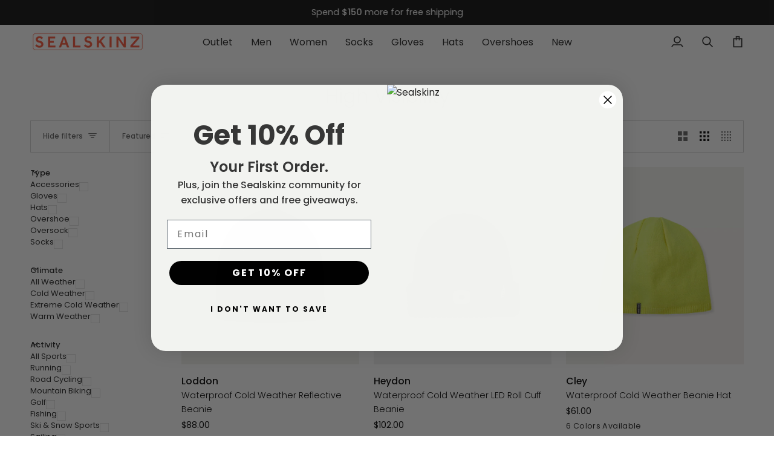

--- FILE ---
content_type: text/css
request_url: https://www.sealskinz.ca/cdn/shop/t/120/assets/sealskinz.css?v=15959865077589429261766401107
body_size: 286
content:
.navtext{font-size:calc(var(--font-4) * var(--TYPE-ADJUST-NAV))}.swatch__button label,.swatch__label{background:var(--swatch)}table.sizing_guide tr th{font-size:calc(var(--font-4) * var(--FONT-ADJUST-BODY));line-height:var(--leading-normal);background-color:#414f55;color:#eeecea;border:1px solid #fff;padding:10px;text-align:center}table.sizing_guide tr td{font-size:calc(var(--font-4) * var(--FONT-ADJUST-BODY));line-height:var(--leading-normal);padding:10px;text-align:center}.drawer__bottom form{margin:0;padding:12px}@media only screen and (min-width: 768px){.product-single .product__inner{max-width:500px}}.quantity__wrapper{max-width:100%}.product__grid__subtitle{font-size:calc(var(--font-3) * var(--FONT-ADJUST-BODY));line-height:var(--leading-normal);font-weight:300}.grid__swatch__placeholder{margin:0;padding:0;font-size:calc(var(--font-2) * var(--FONT-ADJUST-BODY));line-height:var(--leading-relaxed);letter-spacing:.03em;text-transform:capitalize;opacity:1;transition:opacity .3s cubic-bezier(.215,.61,.355,1)}@media only screen and (max-width: 767px){.product__mobile--slideshow .flickity-page-dots{bottom:6px;right:10px;padding:6px;color:var(--text-dark);z-index:50;-webkit-backdrop-filter:blur(40px);backdrop-filter:blur(40px)}}@media only screen and (max-width: 767px){.media__buttons__holder{position:absolute;bottom:6px;left:10px;right:20px;display:flex;flex-flow:row nowrap;justify-content:flex-start;align-items:stretch}}.blog__article--over-image{border:none;margin-top:10px;background-color:var(--bg);z-index:100;position:relative}.blog__article{border:none;box-shadow:none;border-radius:none;padding:0;margin-bottom:36px}#get-weather-btn{background-color:#f65035;color:#fff;padding:10px 20px;border:none;border-radius:5px;font-size:16px;cursor:pointer}#weather-info{margin-top:20px;text-align:center}.loader{border:4px solid #f3f3f3;border-top:4px solid #3498db;border-radius:50%;width:24px;height:24px;animation:spinner 2s linear infinite;display:inline-block}@keyframes spinner{0%{transform:rotate(0)}to{transform:rotate(360deg)}}.weatherDetails{text-align:center;padding:10px 20px}.locationDetails{display:flex;justify-content:center;align-items:center;font-size:18px;font-weight:600}.locationIcon{margin-right:5px;fill:#f75035;height:20px;width:18px}.weatherTemp{font-size:64px;font-weight:600;margin:6px 0}.weatherIcon img{width:100px;height:100px}.weatherStatus{font-size:20px;margin-top:4px;text-transform:capitalize}.discountBlock{margin-top:20px}.discountMessage{font-size:18px;margin-top:20px}.discountLink{font-size:26px;font-weight:600;text-decoration:underline}.smallText{font-size:12px;color:#555;margin-top:10px}.product__inner .metafield-rich_text_field,.product__inner .product-accordion .accordion__title{font-weight:300}.product__inner .product__price--sale{color:#bf2e35}.product__inner .product__price--off{font-weight:500;font-size:calc(var(--font-5) * var(--FONT-ADJUST-BODY));display:inline-block;border:none;color:#0c0c0c;padding:0 10px;margin:0 0 0 10px;border-radius:none}.product__inner .product__price--off s{opacity:1}.product__form__inner .btn--secondary{background-color:#f65035;border:none}.product__form__inner .btn--secondary span{color:#fff;font-weight:700;font-size:calc(var(--font-4) * var(--FONT-ADJUST-BUTTON))}.product__form__inner .btn-state-complete{border-left:1px solid #fff;border-bottom:1px solid #fff}#shopify-section-template--19684162076840__section_list_collections_7PFrFN img{filter:grayscale(100%)}
/*# sourceMappingURL=/cdn/shop/t/120/assets/sealskinz.css.map?v=15959865077589429261766401107 */


--- FILE ---
content_type: application/x-javascript
request_url: https://app.cart-bot.net/public/status/shop/sealskinz-ca.myshopify.com.js?1768729556
body_size: -298
content:
var giftbee_settings_updated='1743601535c';